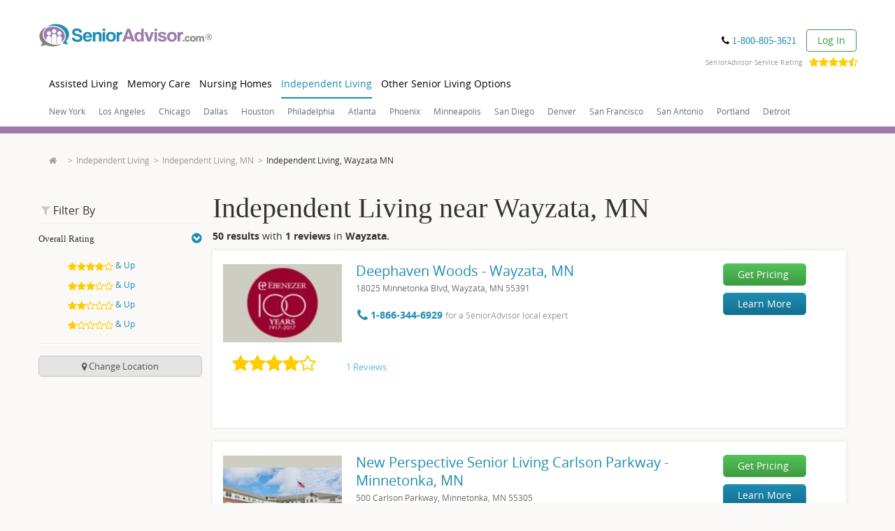

--- FILE ---
content_type: text/html; charset=utf-8
request_url: https://www.google.com/recaptcha/api2/anchor?ar=1&k=6LftIvQUAAAAACJsfnA4bm7cUrfv3tkQhNYSOIGH&co=aHR0cHM6Ly93d3cuc2VuaW9yYWR2aXNvci5jb206NDQz&hl=en&v=cLm1zuaUXPLFw7nzKiQTH1dX&size=invisible&badge=bottomleft&anchor-ms=20000&execute-ms=15000&cb=9dob628b3h0f
body_size: 44841
content:
<!DOCTYPE HTML><html dir="ltr" lang="en"><head><meta http-equiv="Content-Type" content="text/html; charset=UTF-8">
<meta http-equiv="X-UA-Compatible" content="IE=edge">
<title>reCAPTCHA</title>
<style type="text/css">
/* cyrillic-ext */
@font-face {
  font-family: 'Roboto';
  font-style: normal;
  font-weight: 400;
  src: url(//fonts.gstatic.com/s/roboto/v18/KFOmCnqEu92Fr1Mu72xKKTU1Kvnz.woff2) format('woff2');
  unicode-range: U+0460-052F, U+1C80-1C8A, U+20B4, U+2DE0-2DFF, U+A640-A69F, U+FE2E-FE2F;
}
/* cyrillic */
@font-face {
  font-family: 'Roboto';
  font-style: normal;
  font-weight: 400;
  src: url(//fonts.gstatic.com/s/roboto/v18/KFOmCnqEu92Fr1Mu5mxKKTU1Kvnz.woff2) format('woff2');
  unicode-range: U+0301, U+0400-045F, U+0490-0491, U+04B0-04B1, U+2116;
}
/* greek-ext */
@font-face {
  font-family: 'Roboto';
  font-style: normal;
  font-weight: 400;
  src: url(//fonts.gstatic.com/s/roboto/v18/KFOmCnqEu92Fr1Mu7mxKKTU1Kvnz.woff2) format('woff2');
  unicode-range: U+1F00-1FFF;
}
/* greek */
@font-face {
  font-family: 'Roboto';
  font-style: normal;
  font-weight: 400;
  src: url(//fonts.gstatic.com/s/roboto/v18/KFOmCnqEu92Fr1Mu4WxKKTU1Kvnz.woff2) format('woff2');
  unicode-range: U+0370-0377, U+037A-037F, U+0384-038A, U+038C, U+038E-03A1, U+03A3-03FF;
}
/* vietnamese */
@font-face {
  font-family: 'Roboto';
  font-style: normal;
  font-weight: 400;
  src: url(//fonts.gstatic.com/s/roboto/v18/KFOmCnqEu92Fr1Mu7WxKKTU1Kvnz.woff2) format('woff2');
  unicode-range: U+0102-0103, U+0110-0111, U+0128-0129, U+0168-0169, U+01A0-01A1, U+01AF-01B0, U+0300-0301, U+0303-0304, U+0308-0309, U+0323, U+0329, U+1EA0-1EF9, U+20AB;
}
/* latin-ext */
@font-face {
  font-family: 'Roboto';
  font-style: normal;
  font-weight: 400;
  src: url(//fonts.gstatic.com/s/roboto/v18/KFOmCnqEu92Fr1Mu7GxKKTU1Kvnz.woff2) format('woff2');
  unicode-range: U+0100-02BA, U+02BD-02C5, U+02C7-02CC, U+02CE-02D7, U+02DD-02FF, U+0304, U+0308, U+0329, U+1D00-1DBF, U+1E00-1E9F, U+1EF2-1EFF, U+2020, U+20A0-20AB, U+20AD-20C0, U+2113, U+2C60-2C7F, U+A720-A7FF;
}
/* latin */
@font-face {
  font-family: 'Roboto';
  font-style: normal;
  font-weight: 400;
  src: url(//fonts.gstatic.com/s/roboto/v18/KFOmCnqEu92Fr1Mu4mxKKTU1Kg.woff2) format('woff2');
  unicode-range: U+0000-00FF, U+0131, U+0152-0153, U+02BB-02BC, U+02C6, U+02DA, U+02DC, U+0304, U+0308, U+0329, U+2000-206F, U+20AC, U+2122, U+2191, U+2193, U+2212, U+2215, U+FEFF, U+FFFD;
}
/* cyrillic-ext */
@font-face {
  font-family: 'Roboto';
  font-style: normal;
  font-weight: 500;
  src: url(//fonts.gstatic.com/s/roboto/v18/KFOlCnqEu92Fr1MmEU9fCRc4AMP6lbBP.woff2) format('woff2');
  unicode-range: U+0460-052F, U+1C80-1C8A, U+20B4, U+2DE0-2DFF, U+A640-A69F, U+FE2E-FE2F;
}
/* cyrillic */
@font-face {
  font-family: 'Roboto';
  font-style: normal;
  font-weight: 500;
  src: url(//fonts.gstatic.com/s/roboto/v18/KFOlCnqEu92Fr1MmEU9fABc4AMP6lbBP.woff2) format('woff2');
  unicode-range: U+0301, U+0400-045F, U+0490-0491, U+04B0-04B1, U+2116;
}
/* greek-ext */
@font-face {
  font-family: 'Roboto';
  font-style: normal;
  font-weight: 500;
  src: url(//fonts.gstatic.com/s/roboto/v18/KFOlCnqEu92Fr1MmEU9fCBc4AMP6lbBP.woff2) format('woff2');
  unicode-range: U+1F00-1FFF;
}
/* greek */
@font-face {
  font-family: 'Roboto';
  font-style: normal;
  font-weight: 500;
  src: url(//fonts.gstatic.com/s/roboto/v18/KFOlCnqEu92Fr1MmEU9fBxc4AMP6lbBP.woff2) format('woff2');
  unicode-range: U+0370-0377, U+037A-037F, U+0384-038A, U+038C, U+038E-03A1, U+03A3-03FF;
}
/* vietnamese */
@font-face {
  font-family: 'Roboto';
  font-style: normal;
  font-weight: 500;
  src: url(//fonts.gstatic.com/s/roboto/v18/KFOlCnqEu92Fr1MmEU9fCxc4AMP6lbBP.woff2) format('woff2');
  unicode-range: U+0102-0103, U+0110-0111, U+0128-0129, U+0168-0169, U+01A0-01A1, U+01AF-01B0, U+0300-0301, U+0303-0304, U+0308-0309, U+0323, U+0329, U+1EA0-1EF9, U+20AB;
}
/* latin-ext */
@font-face {
  font-family: 'Roboto';
  font-style: normal;
  font-weight: 500;
  src: url(//fonts.gstatic.com/s/roboto/v18/KFOlCnqEu92Fr1MmEU9fChc4AMP6lbBP.woff2) format('woff2');
  unicode-range: U+0100-02BA, U+02BD-02C5, U+02C7-02CC, U+02CE-02D7, U+02DD-02FF, U+0304, U+0308, U+0329, U+1D00-1DBF, U+1E00-1E9F, U+1EF2-1EFF, U+2020, U+20A0-20AB, U+20AD-20C0, U+2113, U+2C60-2C7F, U+A720-A7FF;
}
/* latin */
@font-face {
  font-family: 'Roboto';
  font-style: normal;
  font-weight: 500;
  src: url(//fonts.gstatic.com/s/roboto/v18/KFOlCnqEu92Fr1MmEU9fBBc4AMP6lQ.woff2) format('woff2');
  unicode-range: U+0000-00FF, U+0131, U+0152-0153, U+02BB-02BC, U+02C6, U+02DA, U+02DC, U+0304, U+0308, U+0329, U+2000-206F, U+20AC, U+2122, U+2191, U+2193, U+2212, U+2215, U+FEFF, U+FFFD;
}
/* cyrillic-ext */
@font-face {
  font-family: 'Roboto';
  font-style: normal;
  font-weight: 900;
  src: url(//fonts.gstatic.com/s/roboto/v18/KFOlCnqEu92Fr1MmYUtfCRc4AMP6lbBP.woff2) format('woff2');
  unicode-range: U+0460-052F, U+1C80-1C8A, U+20B4, U+2DE0-2DFF, U+A640-A69F, U+FE2E-FE2F;
}
/* cyrillic */
@font-face {
  font-family: 'Roboto';
  font-style: normal;
  font-weight: 900;
  src: url(//fonts.gstatic.com/s/roboto/v18/KFOlCnqEu92Fr1MmYUtfABc4AMP6lbBP.woff2) format('woff2');
  unicode-range: U+0301, U+0400-045F, U+0490-0491, U+04B0-04B1, U+2116;
}
/* greek-ext */
@font-face {
  font-family: 'Roboto';
  font-style: normal;
  font-weight: 900;
  src: url(//fonts.gstatic.com/s/roboto/v18/KFOlCnqEu92Fr1MmYUtfCBc4AMP6lbBP.woff2) format('woff2');
  unicode-range: U+1F00-1FFF;
}
/* greek */
@font-face {
  font-family: 'Roboto';
  font-style: normal;
  font-weight: 900;
  src: url(//fonts.gstatic.com/s/roboto/v18/KFOlCnqEu92Fr1MmYUtfBxc4AMP6lbBP.woff2) format('woff2');
  unicode-range: U+0370-0377, U+037A-037F, U+0384-038A, U+038C, U+038E-03A1, U+03A3-03FF;
}
/* vietnamese */
@font-face {
  font-family: 'Roboto';
  font-style: normal;
  font-weight: 900;
  src: url(//fonts.gstatic.com/s/roboto/v18/KFOlCnqEu92Fr1MmYUtfCxc4AMP6lbBP.woff2) format('woff2');
  unicode-range: U+0102-0103, U+0110-0111, U+0128-0129, U+0168-0169, U+01A0-01A1, U+01AF-01B0, U+0300-0301, U+0303-0304, U+0308-0309, U+0323, U+0329, U+1EA0-1EF9, U+20AB;
}
/* latin-ext */
@font-face {
  font-family: 'Roboto';
  font-style: normal;
  font-weight: 900;
  src: url(//fonts.gstatic.com/s/roboto/v18/KFOlCnqEu92Fr1MmYUtfChc4AMP6lbBP.woff2) format('woff2');
  unicode-range: U+0100-02BA, U+02BD-02C5, U+02C7-02CC, U+02CE-02D7, U+02DD-02FF, U+0304, U+0308, U+0329, U+1D00-1DBF, U+1E00-1E9F, U+1EF2-1EFF, U+2020, U+20A0-20AB, U+20AD-20C0, U+2113, U+2C60-2C7F, U+A720-A7FF;
}
/* latin */
@font-face {
  font-family: 'Roboto';
  font-style: normal;
  font-weight: 900;
  src: url(//fonts.gstatic.com/s/roboto/v18/KFOlCnqEu92Fr1MmYUtfBBc4AMP6lQ.woff2) format('woff2');
  unicode-range: U+0000-00FF, U+0131, U+0152-0153, U+02BB-02BC, U+02C6, U+02DA, U+02DC, U+0304, U+0308, U+0329, U+2000-206F, U+20AC, U+2122, U+2191, U+2193, U+2212, U+2215, U+FEFF, U+FFFD;
}

</style>
<link rel="stylesheet" type="text/css" href="https://www.gstatic.com/recaptcha/releases/cLm1zuaUXPLFw7nzKiQTH1dX/styles__ltr.css">
<script nonce="tDv0vfLrZuDI4VFI0wQkgg" type="text/javascript">window['__recaptcha_api'] = 'https://www.google.com/recaptcha/api2/';</script>
<script type="text/javascript" src="https://www.gstatic.com/recaptcha/releases/cLm1zuaUXPLFw7nzKiQTH1dX/recaptcha__en.js" nonce="tDv0vfLrZuDI4VFI0wQkgg">
      
    </script></head>
<body><div id="rc-anchor-alert" class="rc-anchor-alert"></div>
<input type="hidden" id="recaptcha-token" value="[base64]">
<script type="text/javascript" nonce="tDv0vfLrZuDI4VFI0wQkgg">
      recaptcha.anchor.Main.init("[\x22ainput\x22,[\x22bgdata\x22,\x22\x22,\[base64]/[base64]/[base64]/[base64]/[base64]/[base64]/[base64]\\u003d\\u003d\x22,\[base64]\\u003d\x22,\x22wrvDoMK0woDDvFfCjS9Vey3CpcOlXjw9wrZLwo9Sw4jDtxdTHsKXVnQhd0PCqMK0wrDDrGVswrsyI0oIHjRsw7FMBgo4w6hYw5EUZxJ9wqXDgsKsw4fChsKHwoVXBsOwwqvClsKJLhPDl0nCmMOEOcOwZMOFw5fDi8K4Vg5ncl/[base64]/Cj3bDkwU3KcO6Zz5ewo/Cuy/CkMOXAcK5AsO9MMKiw5vCq8KQw6BpGQ1vw4PDl8O+w7fDn8Kuw4AwbMK1fcOBw79fwpPDgXHCj8Kdw5/[base64]/[base64]/[base64]/Cg8OAwoogwoBaw7pbw6LChnXDmVPCrwHCtT7DpsObfcOGwqfCjcODwovDtsO0w5zDt0oIBcOoSUHDoxg7w7vDrn1zw5BKBnzCpT/[base64]/CjH3Dp8K5wpcEdAPCixbDk8K0WMOPbsO8PsOIw4J/[base64]/w4nCgnTCnsKzZMKPwrPDgsOHcMKlworCi3PCm8OQFATDslwte8O7wrjCsMKgNk58w6pGwq8zGGd+ScOPwoDDusKwwo/CrknCrcOEw5NCGjrCusOzRsK5woLCuAwPwr/DjcOSwpo3GMOHwptPfsKjET7CgMO6LVnDmArCnHHDmiLDssKcw5NGwrbCtFR+KGEDw6jDnBXCiU51IB8RDMOPDsKJYWnDm8O3PHBITDHDiWPDncOww6cwwq3DksKiw6k4w5Y2w4LCuxvDtMKOb0bChFPCllQPw63DoMOHw6NFfcKPw4/Ci30gw6DCtMKmwpgLwpnChDVyOMOJWnvDp8KXMMKIw7c8w6duPHHCuMOZEBfCk0lwwoIIEMOBwofDtQvCncKNwrFww4XDnTEYwr0Lw5zDlx/DpFzDj8KSw43CjAnDkcKDwobChMOowoY2w4/DpCFeeXRkwp9ZUcKuasKRIsOpwpVfaAPCjlHDlzHDn8KlJGXDq8KSwpvChQgww5jCmcOzNiXCvnhgfsKiTSnDp2IzNlVfBsOBL2kobHPDpXHDiVjDucKgw53DucOUd8OoD1nDl8KvenReNMKJw7ZcPCPDm1FuK8K2w5bCpsOsQcOWwqjCkVDDkcOCw50/w5fDjDvDi8Oaw6pMwpkewqnDvcKfJcKRw5R3wqHDukDDjjdCw7LDsSjClhDCscOxIMO6SMOzLl1Iwopkwr8Cwr/[base64]/EWrDuGU9GXrDncOrNX4Hw5tPwqcDIVESEsKywpHCpUzCmsKjVh7CocKwHnUWwo5pwr5vScK9Y8Oiwq8pwoTCsMOBw64Awr95wqo0HH/[base64]/CqcKVZjTDqQV5J2nDmsKSbwINTBvDt8OxbDdcFMONw5ZvRcO0wqvCo0vDsHF/[base64]/w7YudyoOLsOVwp3DnivDjyhWSsOEwponwoQCwovCucOzwr8Nd3HDlMKYUwnCkEEIwp9bwq/ChcO4S8Kxw7Qowp3CoEp1LcOWw6rDhTDDozTDo8ONw5V0wrtACVBewo3CuMKmw5vCggd6w5vDh8K3wqxIdFtswqzDjyrCvwVHw6DDjQ7DoWRGw4fCmF3CnDwsw4bCrwHDrMOzKcKtBsK5wqzDtyTCu8OULcKOVXcQwqfDsG/CocKpwrXDmsKjPcOMworDkUpFGcK/w6bDusKaSsOQw7vCtcOnHcKlwp9Bw5Z5Rx0fbcOxGcK6wpp3wokHwpZ6C0FXJX7DqhnDpsKWwoExw6wuwpPDmH0OLl7DlkU3YMOgL3VSQ8KAA8KCwofCi8OLw7rChksuU8KOwpXDjcOxOg/DuGRRwpvDscO0RMKOKW1kw6/DtBJhUiZfwqsnw58PbcKFK8OaRSPClsK6IyPDocOqKEjDt8OyNx9TBBcMb8KtwoMqM1FswpZcBgTDj3QHMwFsUXgbY2DCscOQwqTChMOvUMO0BHDDpiTDlsK6f8Olw7/DvTwsMxQrw63DpcOeSEHDjMKtw4Jmf8OZw7Uxw4zCqCDCp8OJSCJLEQYkb8KXbz4iw7nCiDvDgnDCg3TChMKUw5/DmlR5V1A1w6TDgmddwq9Tw6MUNMOWQSbDk8Krf8OmwoNRK8ORw7rCgcKkdADClcKbwrNbw7LCr8OaFB83UMKNw5bDgcOmw7BhC3JmFRVqwqnCsMOww7zDhcKbcsOSO8OBwobDqcOWTE9jwq9mw6RAWktzw5XDtiDDjTN/KsOnw4h0Z0w1wpTCvMKDOlzDtU9Ob2B2UsOjOMKswoDDicOyw5oVCMOLwqLCksOFwqk6d2AuA8Kbw5VvaMO2BhLDpWzDrVw3bMO5w4TCnA4XckU7woLDnlskwrDDhGkfQ1chdcO3dyQGw6vChkfCrsKgZcOiw7PCkGlqwoQ/fjMHDT3CjcOOw7p0wpXDo8OmF1sWbsKsTybCv2zDl8KpbU52NHbChcK2Bzh0VBckw5Eww53DnxvDjsO4CMKjfQ/DqsKePjrDocKIJzwcw4/CtUTDg8Kew77CncK0w5Fow7DDlMKMSl7Chw3Do0MAwoQEwqfCnzFsw7DChzfCkjdtw6TDrQ5DH8OSw5bCkQrDuh4bwrwGw7TCsMOJw54YT2wvMsK2AsKEcsOcwqF4w57CkMKqw7pANxkBP8KTBjAlE1IXwpTDuRjCtQlLQjgaw4PCmzR3w43CizNqwr/DkGPDlcOJJMKYLlYUwq7CrsKDwrjDqsOjw77DiMOUwrbDpsKnwqHDjnbDqGwzw49swqfDq0bDvsKrHFcyVDYow7kJJ3d4w5ECK8OtHkEPUQTCr8K0w4zDk8Ohwq1Iw7hcwoMmIwbDtCXCgMKldGF6wq5zTMKYVcKDwqwKYcKlwo4Mw5p/AWQ1w647w5kBc8OYCUXCmz3CkAFow77DrcKDwr/CqsKfw6PDqhnCu1zDkcKuWsKzw6DDhcKEWcKSwrHCp1dIw7YRE8Krw4IWwqtGwqLCkcKQEcKBwpdswrElSCzDoMOsw4bCjhwBwrDDuMK6CMOewqwWwq/DoVnDkMKEw5zCksKbDDrDqBfDlcOfw4oYwrLCuMKDwoJVwpsYB2TDqmnCikTCo8O0IcKtw5oHagvCrMOlwrxILD/CnsKIw7nDsBnCm8OPw7rDpMOBa0ZsScKaJSXCm8Oow7oXH8Kfw7Bxw64+w57CjcKeCEfCjMOCRwoDGMKew6JbPXZVSwDCuXXDvlwywqRMwqtNOw4xGsOWwqslHHLColLDrXoqwpJ1WT/[base64]/CrcO/DsOuwrt5LnZ5TR/DiR0iwr7DlXplecOswpXCjMObXj0Zw7YlwoHDngHDpWdawqAWWsOdIR9kw63Dol7ClUEcfGHDgCRvUcKJF8O4woDDh2MywqNoacOKw67CicKbKcKsw5bDtsKsw64Uwrs8FMKZwr3DsMOfHx9/[base64]/DphzCkQbDnA7CgcOqwr3ClMKFRcO3Wm0lw5RsVk1dTMORfHfCr8KfBMKDw5AZBQnDvz4CbwTCgsK/w7gubcKPYXVOw4cGwrIgwoFuw7TDgE7Cl8KueR0fTsObPsOcaMKcaWp3wqTDmBoOw5MlTQrCjMOswoI5QFJcw5g/wqDCrcKoOcKvMy8vX27CnMKfUsOWSMOfbFVdGULDicKVT8Olw5LDlHLDp2FTIGzDuzEQb1wvw47DtwPDsULDpkfCqcK/wo3DhsOwRcOcO8Olw5VhUXsddMKmw63DvMKRRsOQcHdyCMKMw71bwrbCsVFcwp7CqMOmwqIzw6hbw7fCsTnDoWfDuUDDssKkRcKOZAtOwozCgWfDsxF3bUTChH7CrMOjwrnDjsO8QXxAw5zDhsKsMnDClMO/wqlaw5BUY8O9L8OTesKewopeWsOpw7J3w7rDiURLFwRkFsOCwp9KLMKLSgAkKXAVSMOrTcO/wrYQw584wpRJW8O+KsOKG8OnSWfCjHJCw65kw5fCrsOUYwtOUMKLwq0xDXXDuHfDtRzDlmNLIA3DrywpT8OhC8O2QAjCusKXwqrDgU/[base64]/CqxjCn8KOIMOKFH0fC1h1I8Oqw74xbsOkwqcnwpIkfWIlwprDhFdswqzDmUfDu8OGPcKEwqZJZcK4PsOyRcOiwoLDgyh4wpnCisKsw5w5wo/CisKIw6TClwPChMOlw4pnLzTDhsKLTUdpUsKhw4VlwqQyXC4dwpIXwrAVVTTDtFAvZ8KgSMO9V8Kbw5w7w5gcw4jDm0wuUG/DmXI5w5VeDwx4NsKNw4jDrTotZnHCgW3CucO6G8OGw7rDlMOcYCE3NTxMbT/[base64]/CsMOowpgyHQJGRRvClsOTwp/DjsKPw7DCoC7DnsOFw5rCmXhpwoLDkcOIwrDChMKvUnXDocKKwqA3wrw7wrTDhMKmw4RLw7ovOQN/ScONJB7CsT3ClsOoDsOtMcK8wonDg8OIDMKyw6JoPsKpE17Dsnwuw7YUB8OEfsKvKEI3w4ZXZcKENTPDlsKhMUnDl8KlU8OhTX/CglhAASbChgLDt1FuFcOFIEl6w4fDkSXCvMKhwqhfw49NwqXCmcONw4IDM1jDvsKQw7fDlkfDlcOwX8Krw47Cil3DjU3CjMOqw4XDoysSM8KNDh7Cji3Dm8Ocw4PCjjQ9eEvCklzCrMOmEsOqw4/DvSrCuXvCmAhjw63Cu8KoCknChjMfZCLDgMOaXcKrDW7DqDzDmsKjWsKvGsODwozDsFoIw63DqcK2My46w4fDuh/DgXFdwotDwrTDn0VhISTCiD7CniQWDmbDmSHDtUjCqgPDgQUFCQZUDGHDlwA2IGQ/[base64]/S3Eyw6MiWsOow6R3Z8KSw7/Dk8OBw6UmwqkZw5hJX3UyDsO7wpM7JcKswpfDgsKuw5ZffcO8ORBWwpYxRsKqwqnDjQsvwo3DgF0Ow5EAwqnCq8OhwpDCssOxw6TDvFAzwqTCph92MgrCgMOww58DE0ZEO0PChSnClkdTwqtCwpfDv3wbwprCgS/DmiPCicKwSF3Du0DDrSQlaDfCrsKyDm5Hw6LDmn7DhBLDg39Cw7XDtcOmwoTDsDVjw6shR8OqAcKww5fCisKwDMO7RcO5w5DDj8KVcMK5OcOaAsKxwqDCuMK5wp4pwqvDqXwlw6BBw6MBw7R0w43DhgrDjg7DrsOvwrrChmoGwq/[base64]/R8OCwqYZOXw0w7ZhMcOywqd/[base64]/[base64]/DjlFCPj7CvFFqbMKSw43DuUMJLcOiG8KYwqfCj0N2PQHDhMKVLiXDhRwtIcOOw6nDpMKHYWHDvHnCg8KAbcOqGUbDuMKYbMO9w5zCoQMMwo7DvsOcP8KocMOSwrPCvzNiXjzDig/[base64]/DlXZCXMK8SMO1BkvCg8OOw5LDjRXDusOqI03DosKMwoVlw6w+fDgWeArDsMO5N8OqciN5FMO9w69Nw47CpRzDnVFgwpjCvMONXcO6P3rCkw1yw6UBwqvDisKxCGfCpHpiOsOuwq7DrMO7TMOww7PDuAnDrBQeD8KLbRJTdsK4SMKQwowuw6orwp/CvMKnw5nCm3U5w6PCn1xnZ8OnwqAdNMKdJmYPfcOXw7jDr8OMw5PCpV7Cs8KxwpvDm0fDp1/[base64]/CusKwWRZbwoAWwpfDnsKFw74lCcKuegnDkMKQw6LCknHCksOhTMOJwqF/KEEtDDNtNSUEwpXDlsK2VE9lw6PCjxpYwpxIYsKxw5vCnMKqw5jCqFo+QCYTXi1WCkhdw6XDggwhK8Kuwo4gw5rDqkp+esOyK8OFW8OfwonCpsOCRU9qSkPDu0cvKMO/LlHCowg6wpjDqMOnSsKUw63CtUzCo8OzwotRwrR7V8KXwqfDiMO/w54Pwo3Dn8Obw77DmzfCoGHDqz7CqsK/w63DujTCocOMwoPDrMK0JWEbw6tdwqBAdMOGdg3DlsKQZSrDssOvFG7ChgPDkMKxH8K5WnEhwq/CmWccw40Gwpk+woXCpSzDn8KpH8Kvw5gJFDwIdsO+RMKqAmjCgVZyw4A8SkBrw4PCl8KFUV/CokvCssKfGhHDscOyczBRHcKAwojCuzpTw5PDrcKEw5nChXwqUMOwazg1SS4+w5YUa199WsKdw4FTJHFRVw3DucKkw7DCi8KEwrhlcTx6wpXCjgrCnRzCg8O3wpg/CsOZE3AZw61/P8KBwqx/AcOGw7l+wrLDuULCuMKFGMOidMKxJMKgR8OFWcOQwroQNSzDgSnDthY9w4VJwqYGekwxEsKdJ8OAF8OObcODUsORwrXCvU7CpMK8wpELTcO6EsK7woJyDMK5GcOwwr/DszUuwrMmFDfDscKGSsOXMsOHw7Nfw53CjcKmNBBMJMKrNcKbJcKIdwJSCMK3w5DDmx/DpsOqwpB9McKlZm4oO8KVwonCmMO4EcO6wp8UVMOFw4QMI1bDmxfCicO3wo42H8Kcw5MGTCVlwqVmFcOuR8K1w7E3QcOrAxopw4zCusKOwoQtwpLDmsK1HH7Cpm/Cs1kdDsKgw5wAwqTCmWg4bkQ/Jmw9wp8kAF9IIcOxZFwEVmzCksKTBMKkwqXDv8Ocw6HDqwUcFcKJwqHDnwkaPsOVw4F8BHTCkR9Halovw4rDlcO7wqvDok7DszZ1GsKEdn4xwq7DiwtOwoLDtE/Crlxjw4/CoXRNGjrDomZ7wqLDkEbCtMKmwpw5YMK/wqZ/CDvDjwfDpXF5LMK5w5QsAsOBDQ1SGDN/KzTCqjFhfsKnTsOuwokCdWIGwpthwpfDoHRyMMOiScO6ch3DpQx0XMOcwojCuMOgNcKIw4w7wrvDij8+J0koMcO/[base64]/HcKWw4l5woDDkRASw5bDgMKNw6HDqMKSw65Iw6jCocOdwqFMAhJEFXslYRPCtiBJATcLfypQwqUyw5hfRcOJw51QAz/DusKAPsK/wrUdw4gOw6LDv8KBXylrBHzDlGw2worDiEYtwoHDmMKVYMKfLQbDnMKMfFPDk1cmO2jClMKcw7oTYsOwwqM5wr5uwpddw5nDvsKpWMKFwqUJw44sXMOnCMKDw7/DrcKlDkBsw7rCvEM1TEVRXcKQXS5GwpbDokfCv19hV8KUOMKwbX/CtVPDkMKdw6PCqcOiw7wCJl7CsjdJwoYgeAwIGcKkT21XVXTCvDJfR2NEbEhnHGokPzHDlyYJR8KHwr5Nwq7Ck8OtEsOgw5QWw7xUXVPCvMOmw4hpNQ/CnjBJwr3DgcOaCsOKwqRDBMKFwrHDkMO2w6HDvTPCh8Kgw6h0ag3DpMKwdcKGJ8K/fC1rIhxGWBvDucKUwq/Dvk3DssKpwqNFYcOPwqlwC8KJWMO+CsOdFg/[base64]/TF7CjcOdw5bCsWPDnynDjicwfQPDtMOgwqAGCsK7w5NUHcO9QMKIw49gVkvCrV/CmgXDp3jDlsKfKxPDkhgFw6/DthLCn8O8HVhvw73CkMOFw5IFw4F3FHRbbjNzL8OVw48Yw6oLw6TDjBNmw4wqw7JBwqglwo/[base64]/J8OKw5XClsKwecKow7fColkQwrJ6w7/CgFPDt8KZwo9Cwq/CuBnDq0TCi19qKsK9OVTCl1TDmTrCssO0w64sw5vChcOUGi/Dszdgw6xGc8K1HVHDgxUKRHbDu8OyR3VOwqc1w40iwrhSwoB2f8O1OsO8w7BAwqg8EsOyQsKEwq9Pw4/[base64]/wpthMcOdZS5MacKlw643wp5gw7nDiVkIwpvCmFhBb18PcMK0DAokFEfConAPWS9aZyIqOmbDgHbDmVLCoBbCvsOjLTbDrzDDtGB8w5DCmykdwoR1w6jDkG7DoXt1VQnCgEUXw47Dpn/DuMOUV1vDrUxswrJlZl/DhsOtwq1pw7XCsxAlBQcnwqIzSMOVDHPCrMOIw403dsKGN8K5w5EGwqdWwqZbw5XCtsKNXBvCvBvDrcKkQMOBw6kzw4rDj8O+w6XDnlXCgETDi2AoK8KPw609w54Qw4oBU8OCQMOuwrzDjsOzASfCtETDicOFw5vCt2TCjcKZwptXwoFbwqEzwqtrc8O5d2PCksO/R2tVDMKVw7dbfXMjw4c0wqjDinEcfsOTwq0HwoNyNcOWesKIwpbCg8KMaGPCmg/Cn1vDgsOtAsKwwoM/HSbCoDjCnMOOw5zCgsKMw6bCvF7CpMORwp3DocOmwoTClsOkMcKnf0QlGTHCicOMw4DDlTIXR1ZyCMOFZzQmwq7DlRLDhcOFwprDi8OBw6bDhj/ClwcQw5fCpDTDqlsBw4TCnMOdecK9wpjDtcO0w5gawodWwozCnlcqwpREw6MIU8K3wpDDk8OlHsKQwpjCohfCn8Kfw4jCo8KXSynCtcOfwplDw7tVw7Epw7srw7/DqE/Dh8KEw5/Do8Kgw4HDh8OLwrZCwo/DsQnDm1gZworDiw/CgMODChlJYgjDugPCknMTD1pCw57Cq8Kswp/DusODDMO8Ax51w4Mkw4UKw4zCrsKkw7N2SsOfZW9mBcKmw71sw7YDfFhuw588C8Omw5Jbw6PCo8KKwqgkw5rDkcOmfMOEdsK3QsKEw6XDrMOWwqITThYPU2QEDsKww4HDv8KIwqjCpcOxw7NiwokTKkJZWwzCvh9/[base64]/Ch8O7w4Jbw7tqFMKvw4PDmB4qwrnDoyPDsSJLI2Y+w7kDYMKVKsKAw7c7w6kACcK3w5PCvEPCjW7Ci8OVw43DoMK6UizCkAnDtgovwogCw5seLQI9w7PDvcOcFSxGeMOdwrdqNnd+w4ZaHizDqQl8csOmwqM3wpNaIcOeVsKydR0qw4/CoAdOVTg7XsOkw4Icf8OPw7vCuUcvw7vCjcOzw7MQw6FJwqrCoMKgwrHCkcOBFUzDu8K1wopcwrVgwql/wpwHYcKKc8OJw70Rw4M+BgbCnE/DrsKiDMOcXhUuwqUYf8KYdwHCuTkOR8O/[base64]/DijsDwoTDk3kmw7B6G8Kewr8xPcKLQsKZKEhow79IR8O7XMKzPsK2fcKXJcKGZRRUwpZMwoPChcOVwqvCgsOgXMOvZ8KZZMOIwpPDhgUjM8OrCsKDD8O3w5IZw63CtE/Chi1HwqxxYVLDullXUVPCrMKYw7FZwo0ELsOEaMKnwpDCk8KQJkbCtMOydsOSVSgUVcOKZz1nJMOPw7IDw7nCmg/[base64]/Dl8OpXhvCp8OtY0pTw4Ztd8Kuw5Mpw4g6V0oRwprDtBHDpQ7Du8OwNMOkLkjDtzZkWsKgw6LDu8Otwq/CpmtoPzDCuWDCj8OEw7DDjiPDsT7CgMKaGxnDrW3DsH/DlDDCk3nDncKGw7Q6OMKmWVHCg21rLHnChMKqw6MvwpoJacOUwqF2wprCvcOww6sFwpjCl8KKw5TCjTvDrisCwojDsAHCixE0TVJCSlA4w44/S8O0w6JSwr0ww4bCsAbDoWkOIDJgw7fCrsOQJgkIwoDDo8Kjw67CjsOoBTzCn8KzRhDCoBnDunbDmcO6w5PClgJswrwfFh1KO8KnOnXDoXEKe3DDqMK8wozDlsK8Ux7DuMOKw443CcKTw6DDt8OGwrfCq8OzWsOKwopYw4M3wr3CmMKGwr3Dv8Kbwo/DqMKAw5HCvUZkJzDCpMO6YsKzDmd0w51Xwp/[base64]/[base64]/[base64]/CgsKraWoww7oOw7jCtMKecMKGJsOzYcKpF8K5CkAowpUyd3gUTB7Cv1pnw7jDryZHwo9HEDReMcOfIMKkwqErGcKeITMawoUBQcOrw7MrS8ONw70Vw5kMKBvDqMKkw5ZjN8Kcw5ZBWsOLZwjCmw/[base64]/DoG8NwqFsw5PDgUN8K8Ktw4rDmcOMGsKxw7BnLmcyGsOtwrnCmxLDixDCi8OZZlJswrcTwpZLbMKydDjCucORw6vDgxrCuFklw5bDkEfDkAXCkQFtwr/DmsOOwpwrw7ggZsKOPUTCtMKHJcO3wo/Dixkcwp3DjsKpEzs+f8OoNkhXT8OlS1TDmsODw4fDtzhsKT9dw5/CosKcw6JWwp/DuA7CsQhpw5HCoClMw6sqbjt2TFXCoMOsw5fCp8OpwqFsOiHDtBZywpQyLMKbM8OmworCti9WQRzClT3DrFEJwrpuw4XDuHhIfiECBcKWw5Rqw7ZUwpRMw6TCoDbCjiHCpsK2w7zDvSx6NcKjwpnCjQQ7ScOIw4TDlsK7w57DgEPCg2d0V8OdC8KFJsKpw7/CjMOfAzcrwrHCjMOFX3oPaMKeAAnCrnsuwqYCQ19EXcODTknDo23CkMOYCMO0eSrChVtqR8KNf8Ofw6zCvgVwY8OAw4HCmMOgw5HCjSNJwqwjKcOSw4oxOEvDhUx7KWRqw4AswrZGQsOIFmNeUMK6dXrDkFU6f8OHw70pwqfCkMONbsKpw5/[base64]/[base64]/[base64]/Do2Vww7bDpMK8wqlVecOuR3DCr8KYfz7CmEliUsOwBcKAw5HDvMKVb8OdKcOxCicpwobDkMOJwr/DkcKKfD3DisOYw4FqAsKxw7nCrMKCw7xPCCXCi8KJASQ1ChPDlMOlwo3CkcK2QxUqZsObRsOAwqMfw54GdmDCsMOIw6Arw43CkyPDs1/Dv8KtFcK0Rz8UGsO4wq5rwrbDkhbDu8OtWMO/[base64]/D0ceSsOuwoFVCsKLWEHDqibDoigGDj4+YsKywqxdd8KvwpVWwrBnw5XDt1cmwpgJBT/Dh8OMLcObKAvDhA1pPUbDnUHCrcOOaMONHxYLY3XDlsO/woXDnHzDhCBpw77Ctj7CtsKVwrjDm8OJS8OHw47DqMKMdCAMMcKbw5bDsW9Iw5XDmx7DpcOkBAPDoFtwCmo2w5nDqHfChsKaw4PDtiQ1wqcfw7lPwqcEaEnDoSPDocKowpzDhsKRSsO5W1xJPQbDusKNQh/DpUlQwpzCqnMRw50ZEXJechNcwobDtcKCDjEGwqrDkWRAw5NcwpXCqMODZXDDlsKxwp3Dkl/DkgZAw5LCksKGAsKYwrHCi8OKw7x3wrBwDcOqJcKOYMOLwqjCucKPwrvDmAzCh2DDq8OTYMKXw77CtMKvCcO+wooJaxDCuR/DqUVWwr3CuD5wwrbDrsOKDMO8fsOQOg3ClWjCtsOBScOXwoNbworCtcKzwqLDpRA6OMOvDHTCrV/CvX7DmUfDinALwqkwX8Kdw4jDgMK+wopPe0XCm0tDcXbDj8OkYcKySSlew7khccOEJMOgwrrCkMKqCCjDqMKLwpfDsg1HwonDvMOlNMOSDcObRSTDt8OoU8OOLAwlwrhNwq7Cr8O5fsOYBsOpw5rCuTrCpkoYw5rDphjDuQE+wpHCqiAfw7xIdHkZw7Qjw79OUF3DlT/CgMKPw5TCv03DpcKsEsOBIFwyC8KtDMKDwprCtCPDmMO3JMKvbgzCkcOrw57DtcKJHwDCrMO3eMKQw6JdwpXDqMKHwrnCrsOcQBbCqV3Ct8KOw4FGw5vClsOxLzkqAGtQwprColNGFC/Ch3luwpXDtMKlw5QYBcOjwpxzwrxmwrAlYD/CiMKMwpB6cMKLwoMnb8Kcwr9EwrHCiyRFZsKvwo/Cs8O5w65wwqDDpyfDsHg5Ch4Ze0vDusO6w7dDUlogw4rDksOIw4bCmTjCjMOaYzA0wpjDukkXNsKKwrXDk8OhfcOUPcOjwr/CpHRbECrDgBTDqsKOwrDDn0PDj8OXPGXDj8KYwo81cU/Cv1HDrw3CqyDCggUKw6/Cjm9xX2QCWMK3FQFEZHvClsKUUCU4ZsOHS8Ouwp9Yw7sRd8KEfFIFwpPCt8KjHx/DrsKyCcKYw6l1wpMCZD11wqPCmDfDmDpEw7hhw6gVbMOXwrFNUAXCtcK1QG4Tw7bDtsKpw5PDr8KqwoDCsFfDgjTCkUnDrVTDnMOpQ2rDtygpHsK+woMpwqnCtRjDpsKyfCXDo3/DqsOhQsOWOsKcwrDDj1Q7wrthwro2M8KAwpB9wqHDpzXDrsKPMzHCngsGX8ORNFTChgwYNk1aScKRwrDCuMO7w79HN3/[base64]/CvcORLsKYw7FObsKeGQTDsX7ClhvCoHYjwpEdWBoNPkTDrl91OMOQwo1kw7fCu8Oaw6rDg2oAfMKOfMK8BFpHVsOPw75yw7HDtAgUw60DwqNcw4XCuAFwekhYPsOXw4LDlDTCvcK/wr3Cgi3CrUvDhUdAwozDjSNdwqLDjz80dMOzBEYwHcKdYMKkAg/DoMKRF8OowpTDpcK4ODZjwpJTcT1rw7ZRwqDCh8KRw67Dqi/CvcKRw6sHEMOESRXDn8OCKygiwrDCp2PDucKxB8OeB3l6GmTDocOlw4DChHHDpi/Dv8O6wpoiMMOEwpjCshjCkwkUwoJ0SMKJwqTCm8KAw6rDvcORYgHCpsOJGxvDow8BDMO8wrInHh99KCdmw51Ww79DcW4ew63Do8OfUC3CrhgNFMO/UEXDiMKXVMOjwp4VAnPDlMKZWVDDpsK/DWdwJ8OnGsKeP8Klw5vCvsOvw6R5ZsKOL8OIw4QPG1PDlMKeUwXCrRpqwpQrw6RUCifCsm1dw4YpUA7Dqi/Ch8O6woMiw4pFH8KhAMKfWcOtScOZwpHDrcO9w77DomQBw6d9MXNJDCwQG8ONY8KLK8OKa8ORUlkYw6cRw4LCmcKnAcK+ZMOJwrwZFsOiwql+w47CkMO1w6NcwqMdw7XDiwNkWXLDgsO5eMKQwpnDp8KTP8KaTsOQDhjDrsKzw7PCvx96woLDj8KQLsOIw7EYHcOow7/CijgeF0wXwrIXF2DCn3tyw6DDisKAwpE1wonDtMOwwo/CqsK2D3LClkPChgHCg8KOwqFdTMKSQMK1woxCPRDDmnrCiWBowrVaAAjCmMKqw5rDrSgGLhhpwrBtwrF+wqVENDbDvUDDm0pKwqg+w4UXw4hhw7rDgVnDvsKywpjDk8KqeD4Tw43DsjbDsMKTwp/CtDnDpWUHUSJgw57DtjfDkxpNaMOQZsOtwrs4M8KRw7vCssKYFsO/BElTJgYAasKESsKZwrBYCGDCvcOowo0EEgQqw50zXSDDk23Ck1MIw5fDhMK8FzfChwIsWcOJE8Ofw4TDsiFmw4cNw63CoQNsBsO6wqfCucO5wqnDu8K1wrt3IMKJwqkbwrbDhzt4XWMkCsKRwqTDi8OJwp7DgcOyNWwLfm5ZTMK/w4hTwqx2wofDpcKRw7bCo01Qw75twoPDlsOmw4nCksObCiUxwoQ2KR0Ywp/[base64]/ChsOgw5tUwpvDmnAGWA/DjkHDtcKxw5PChsKnCsKWw7BzBsOgw6vCicOuZhDDhk/[base64]/wqZxwr/DjMKFw4HCjD7CsARVZ8KBw5kXIxbCoMK3wodCMncbwr4MasKGcQnCrgM8w4XCqCjCv2szaW4XKzfDqxUdwqXDt8O0fyh+I8K7wp1PR8Omw6HDllcbJWwSDcO0YsKywrLDiMOJwo4Kw6vDplXDlcKZwpoyw5VNw60NY0PDtE8Mw6rCsG/[base64]/DkzrDmsObO8OaaQTDvMOsVRrCqsKAIsKKZxrCokjDvhPDtxRad8K1woVfw6bCvsKZw6HCmBHCiWJoHiwMMipwZ8KxTjwiw6fDjsK5NTwjVcO+DCBmwqXCscOEwpV1wpfDuCfDkH/CncKrGjjDgVcpCEhyKUwRw4ALw5HCnXvCp8OtwpLCtVEIw7zClkALw7jCryolEAzCnUjDhMKJwqcEw5HCtsOXw5nDocKew55/[base64]/[base64]/Dlz/ClMKMw5QwQ1HDvMOIwrIbKMO/w5TDs8K4QcKWwrvCmzFqwo/DpVsgKcOwwrXDgsOfZcKVIsOLw4YrU8K4w7N5U8OzwrvDqhvCkcKxIV7CosKVdcOkGcO1w7vDkMOuQAfDi8OkwqbCqcOwbsKewoDDrcOOw7lVwoh5JxQBw4lgZkd0diXDgHPDrMOzG8K1UMOzw7kyPMOeOsKRw7gIwo/DlsKWw67DqAHDrcK7C8KyPQIVQhPDssOUQcOBw6LDi8K2wo94w6vDmU0RLnfCthYxVFw9GFYQw7E/TsOCwphwKCjDkArCkcOpwpVSwqBGJ8KWOWXCswgwUsKVfll+w7HCqcO2RcK/dVxUw5hcDizCosOtZBjDsm9swpPCpsKaw6IVw63DjMKVeMKhb3jDjXPCjsKOw5/Crnw4wobDvMKSwqzDnDR7wqN6wql2esKAE8OzwqPDnFMWwokNwq7CsBkgwofDkMK6Wi/DpMONHMOPHB4TIVXDjQ5kwqHCocO9VMOTw7rCh8OTFDIww51awrYRccO6CsKTHzYme8OeVVszw58WUcOBw6HCkBYweMKIQsOjNMKdw64wwoM4wq3DpMOuw4DCugUXWXfCm8Opw4Q0w5kYAwHDvDrDq8ObKFvDp8KUwo3Cr8KVw5bDhQgVUksaw4V/wpDCjcKlwpFPGMKbwoXDgwBwwrDCo3fDtCfDvcK7w4gjwphjYkxQwoBrXsK/wr4wR1nCqg3CgEQnw4FpwqVOOG3Doz/DjMKSwpBmAsOGwpPCg8OjNQgtw4EkRAwjw4o6ZsKWwq5awoQ5wro5ccObGsKEwr9wDDBiIkzCgTFEPG/Du8K+DMKmPsOQEMKHBW4cw7MdaTzDv3LCgcO4wqvDicOewqhWPVHDq8OtK1bDtAdGJgRdOcKeFsKSVcKZw6/CgjTDsMOIw5vDgGAcMiVWw7/[base64]/wqcywr3Ctks1QMOdekF3w5oeEsOBwoE/woEQecOaWcOOw4JBUTHCtVXCmMKhCcK8S8KWOsK5wojChcKgwpJjw67CqF5Uw6vCky3Dqltvw5NMCsKRDQnCuMOMwqbCscOvb8KLS8K4O0Mqw5BHwqQWUcOQw4LDijbDnyVXE8KtLsK7wrDCi8Kuwp3CoMOxwp3Cr8KyTcOLIV80KcKkcjfDh8ORw4c/Zi0JIX7DnsKqw6nDkT1Pw5wew7IAThjCjcOhw7DDncKXwr1rZsKdwo7DoCzDvcKLN3QIwobDgEYGFcORw7IRw6IkVsOYVRtJHkw4woQ+wp3CvjVWw6DCj8ObU3jDpMK6w4rCoMOxwq3CusKpwq1Cwp9Tw5vDqnRCw7TDukM/w5nDlMKhwplow4nCkBYwwrTCiD3CgcKEwpc7w7kIRcOGWS19w4HCnz/CoHnDkwXDvXTCtcOePgZHwqIew5/CoTDClMO6w7dWwpRNDsOewpDCgsKiwrjDvDQAwofCt8OTSSBGwprCngUPYk5twoXDjHYMTWPCvSbDgWvCucOJw7TClnXDtSDDssKSB0Zywp7DusKUwqvDucOfEcKXwpY3UQTDlj40wqTDkl8zXsKOTsK7Cz/CkMOXHcOQS8KlwpFEw6fCn17CncKNSMOibMOlwr17McOmw6ADw4LDgMOfLm4masO+w6ZgUMK6aWPDusOkwpJ4S8Oiw6rCmzPCuR4QwpsowoxXbcKKUMKIIE/DtVx/UcKMwrDDjMObw4PDjsKYw7/[base64]/Ct8ONO8Kww5VOwpTDncO8E8OOJmAOF8KVWhd6d8OfZcKWdsOzG8OkwrHDkTHDsMKsw5LCuTzDhRoBRAfCkHYMw7tIwrUiwqXDkl/Dmy3DjsOKM8OqwpsTwpDDtMOmwoDDhDtmM8KCBcK8wq3CvsOnIkVYJFvClVUBwpPDvFRkw77CpWnDpFZUw5sHCl3DicKuwpQ3w7vDtUd8PsKoAMKSQsK7fx94IMKqdcOkw5VvXFjDjGjCk8KdH31BMThJwpw/JMKfw6VBw4vCsHNhw4LDoirDvsOww5vDvA/DuA7DlhdTwrHDgRQyZcO6I0bCiB7DvcKmw7kgURthw5ZBPcOcL8KxOXdWFwnCmyTCpsKcIMOeIsO1R27DjcKYZsOEYGrChQ3CkcK2JMOJwpzDjGEQDDFrwprCgcKgwpXCtcORw4DCtcKQWQlMwrrDqmTDhcOBwrQPeyHCpcOjVns5wpPDvMK+w6Qnw7/CqSo2w6hRwq9ubADDul0vwq/DgsOfDcO5w5dKJSVWECPCr8KTGl/CjMOxPlgAwrLCoVUVw4PDqsKYCsO3w73CpsKpWWM7dcOiwrAuAsODTlx6P8Oow4DDkMOHwrTDscO7bsK2wqZzBMKFwpHCkSTDj8OTSFLDqB43wrR4wrfCksOhwrl2W33DssOZFTBzMmNow4LDhVZrw63CrcKCCcOSG2p/w6MlBcKjw5HCv8OmwpfChcOBWVRXLQB6DUA2wrnDsFlsWMO8wpENwqFDNsKJVMKZFcKNw6LDnsKDMsKxwrPCrsKqw7w2w6Ylw6YUT8KzbBN3wrbDgMOkwofCs8O/wqXDml3Co03DnsOrw7tkwojClcKQYMO+w5thdcOtwqfCjzceXcK6wppwwqgxw4LDtcK/wqdNFcK6Y8KOwoHDjADDjmjDlFh5Sz05CEnDh8OPJMOFLVxiDB/DlAl3IRk/w55kXwjDiTtNAQfCtTRYwqB+wohQK8OJR8O6wr3DusKzacKfw6oFOAMxXsKpwpzDnsOwwoZsw6k8woPDgcOwG8OrwpoZFcKtwqMYwqzCp8Ofw5JhEcK1KcObW8Omw5x5w5p3w5BHw4TDmCofw4/CpcOew4FfE8OPKAvCuMOIDiLCjVzDmMOgwp7DrHR1w6jChMKFR8OwYMKFwpcsWmZPw7fDhMOswpcoc2/DosKowpfCh0QPw6XCrcOTCVbCtsO7Ki3Cu8O1LzzCv30dwqXCrgbDmWtww4N/Y8OhBQdgwpfCrsKRw4DDusK6w6TDpUZuIMKEwpXCncOMMkZQwoXDpkZvw6XDgkdgw6LDncKeJD3Dmz7DjsKxeGJyw4jCscKzw6sjwo/CvsObwqpow5bCn8KYKVhgYQRYcsKvw7DCrUs5w6ETNw/DqsO9RsO3CMOffRR2woXDtRpfwr7CrW3DssKsw5EBZ8KlwoxWZMOpUcKuwpwPw4jDr8OWUQ/CqsOcw4PDscOCw6/CtMKLUSI4wqQiVW7Dq8K3wrnCrcO2w4nCmMOvwpbCmjXDn3BLwrHDmMKlHA4GbSbDijUvwpjChcKXwqTDtG3CpMKDw45qw63Cm8Ksw4EXVcOFwp/DuB3DszjDlHhLczDCh10nNQo5wqJnVcOBWT0tZBHDmsOrwp9wwqFww5fDuAvDqlnCscK/w6HCv8Oqwr1tJMKvXMO3NhFcAsKdwrrCl31PbgnDm8K3BFTDtsKhw7Idw7bCqkjCqFzCugrCtkjCm8OGUcOiU8OOF8OnBcKpNXQ+w5oqwqxwX8O2fcORBCk6wpTCqsK8w7rDvRtIw7QFw5fCs8KlwpoxV8OSw6/[base64]/Csn0JfC/DssKSwo7CvV/Dh3/[base64]/w7zCv8KHwpVQZ8KybcO7AcKaw7/[base64]/CuSLCkWsGXinDqMObw5fChsObH8OJw6nCq3Q1w7h7JU5pOSfDrMOoXMOfw6Z4w4/Cmw/DjHDDsxpNccKcG2wbcVNdc8OACcOWw4DDvQfCnMKRw6Z5wqTDpHrDqMOfUcOtE8OuMS9xK0cWw44GbXLCmsOvU2htw7vDo2dYRcOzfRHDmxzDtUoUJcOvDC/DpcOOwr/DmHFMwoXDmTovO8KQAAYQUVzCrsKPwpVKZDnDkMOdwprCoMKIw44gwprDo8O9w6rDnX7DosKBw5PDvgnCnMKpw43Dv8OCAhPCuw\\u003d\\u003d\x22],null,[\x22conf\x22,null,\x226LftIvQUAAAAACJsfnA4bm7cUrfv3tkQhNYSOIGH\x22,0,null,null,null,0,[16,21,125,63,73,95,87,41,43,42,83,102,105,109,121],[5339200,529],0,null,null,null,null,0,null,0,null,700,1,null,0,\x22CvkBEg8I8ajhFRgAOgZUOU5CNWISDwjmjuIVGAA6BlFCb29IYxIPCJrO4xUYAToGcWNKRTNkEg8I8M3jFRgBOgZmSVZJaGISDwjiyqA3GAE6BmdMTkNIYxIPCN6/tzcYADoGZWF6dTZkEg8I2NKBMhgAOgZBcTc3dmYSDgi45ZQyGAE6BVFCT0QwEg8I0tuVNxgAOgZmZmFXQWUSDwiV2JQyGAA6BlBxNjBuZBIPCMXziDcYADoGYVhvaWFjEg8IjcqGMhgBOgZPd040dGYSDgiK/Yg3GAA6BU1mSUk0GhwIAxIYHRG78OQ3DrceDv++pQYZxJ0JGZzijAIZ\x22,0,0,null,null,1,null,0,1],\x22https://www.senioradvisor.com:443\x22,null,[3,1,2],null,null,null,1,3600,[\x22https://www.google.com/intl/en/policies/privacy/\x22,\x22https://www.google.com/intl/en/policies/terms/\x22],\x22pdg9DwjawRUS9YywcNPtKyOuGXcelwaJ8H8F7b9KOlw\\u003d\x22,1,0,null,1,1762119758465,0,0,[44,6,174,57,162],null,[11,2,185],\x22RC-_zOpgdZZ_IGEHw\x22,null,null,null,null,null,\x220dAFcWeA6A0qgV2pbdcMv8FAw-ZrKQO4heYk70xWWiiMgUNx5rsdpE_lZyqMqmi6UVetJRb9-AQyZjCi-KJ1DRKofLNyqSAQ2q8w\x22,1762202558446]");
    </script></body></html>

--- FILE ---
content_type: application/javascript
request_url: https://api.ipify.org/?format=jsonp&callback=getIP
body_size: -48
content:
getIP({"ip":"18.117.255.95"});